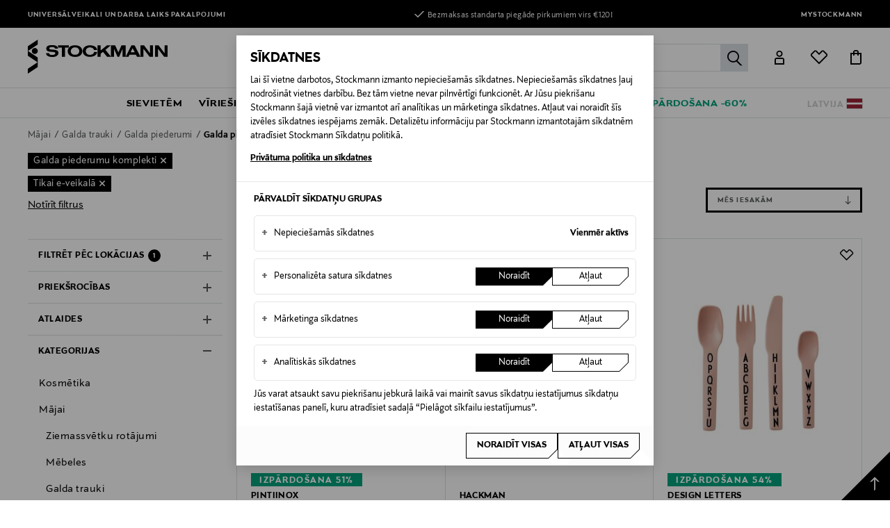

--- FILE ---
content_type: text/javascript; charset=utf-8
request_url: https://e.cquotient.com/recs/bdwn-STBALT/viewed-recently-two?callback=CQuotient._callback0&_=1769073221532&_device=mac&userId=&cookieId=&emailId=&anchors=id%3A%3A%7C%7Csku%3A%3A%7C%7Ctype%3A%3A%7C%7Calt_id%3A%3A&slotId=product-recommendations-search-category2&slotConfigId=Search-categroy2-BA&slotConfigTemplate=slots%2Frecommendation%2FsearchCategory2.isml&ccver=1.03&realm=BDWN&siteId=STBALT&instanceType=prd&v=v3.1.3&json=%7B%22userId%22%3A%22%22%2C%22cookieId%22%3A%22%22%2C%22emailId%22%3A%22%22%2C%22anchors%22%3A%5B%7B%22id%22%3A%22%22%2C%22sku%22%3A%22%22%2C%22type%22%3A%22%22%2C%22alt_id%22%3A%22%22%7D%5D%2C%22slotId%22%3A%22product-recommendations-search-category2%22%2C%22slotConfigId%22%3A%22Search-categroy2-BA%22%2C%22slotConfigTemplate%22%3A%22slots%2Frecommendation%2FsearchCategory2.isml%22%2C%22ccver%22%3A%221.03%22%2C%22realm%22%3A%22BDWN%22%2C%22siteId%22%3A%22STBALT%22%2C%22instanceType%22%3A%22prd%22%2C%22v%22%3A%22v3.1.3%22%7D
body_size: 87
content:
/**/ typeof CQuotient._callback0 === 'function' && CQuotient._callback0({"viewed-recently-two":{"displayMessage":"viewed-recently-two","recs":[],"recoUUID":"2f80b233-5a4d-438f-8ad3-1af9348fa5b2"}});